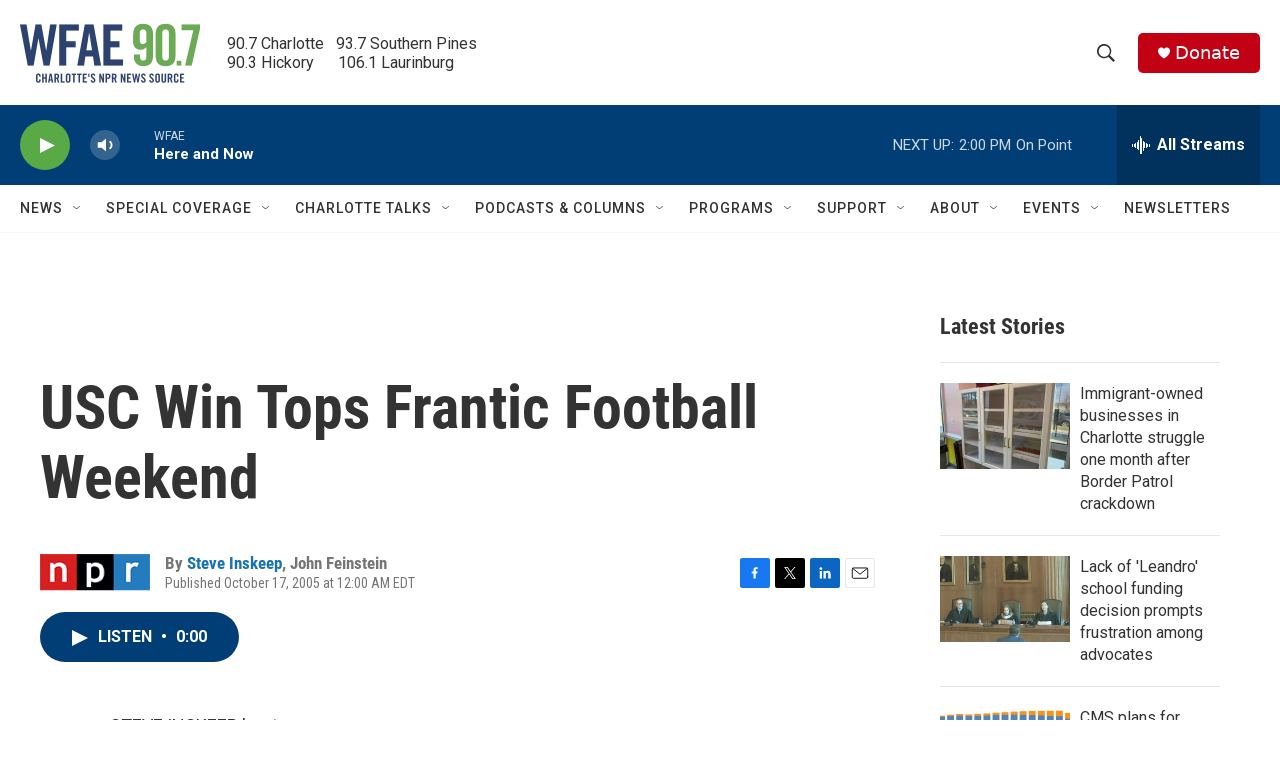

--- FILE ---
content_type: text/html; charset=utf-8
request_url: https://www.google.com/recaptcha/api2/aframe
body_size: 268
content:
<!DOCTYPE HTML><html><head><meta http-equiv="content-type" content="text/html; charset=UTF-8"></head><body><script nonce="5R8YYwkm_wUp_NKHT6OiIg">/** Anti-fraud and anti-abuse applications only. See google.com/recaptcha */ try{var clients={'sodar':'https://pagead2.googlesyndication.com/pagead/sodar?'};window.addEventListener("message",function(a){try{if(a.source===window.parent){var b=JSON.parse(a.data);var c=clients[b['id']];if(c){var d=document.createElement('img');d.src=c+b['params']+'&rc='+(localStorage.getItem("rc::a")?sessionStorage.getItem("rc::b"):"");window.document.body.appendChild(d);sessionStorage.setItem("rc::e",parseInt(sessionStorage.getItem("rc::e")||0)+1);localStorage.setItem("rc::h",'1765909307043');}}}catch(b){}});window.parent.postMessage("_grecaptcha_ready", "*");}catch(b){}</script></body></html>